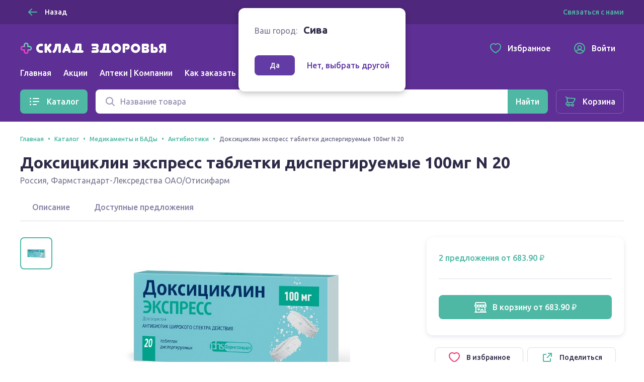

--- FILE ---
content_type: application/javascript
request_url: https://sync.bumlam.com/?src=etg1&s_data=CAIQARimravLBqIBENWy-SbzOhHwhuAAJZDAZHw*
body_size: 228
content:
var _userCode = 'd5b2f926-f33a-11f0-86e0-002590c0647c#1768609446';